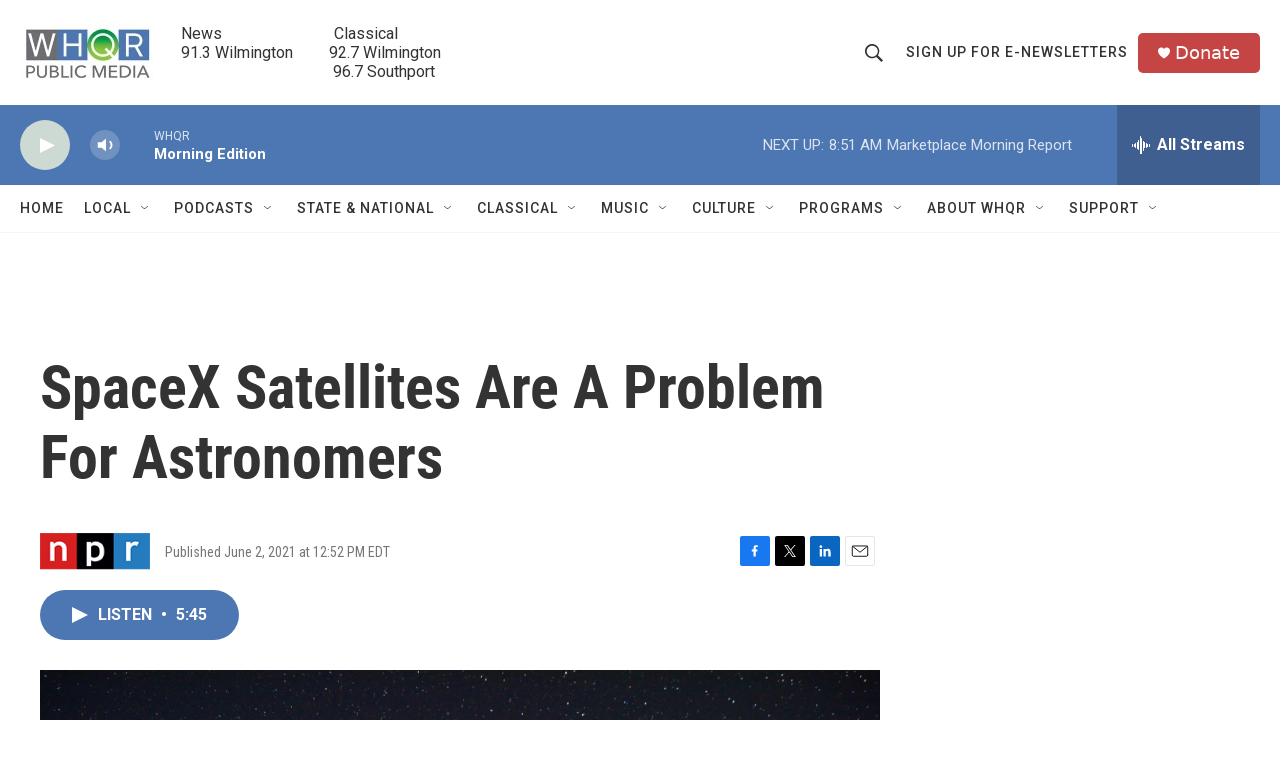

--- FILE ---
content_type: text/html; charset=utf-8
request_url: https://www.google.com/recaptcha/api2/aframe
body_size: 267
content:
<!DOCTYPE HTML><html><head><meta http-equiv="content-type" content="text/html; charset=UTF-8"></head><body><script nonce="Eg5rQKsUpVHbAe77CpLOsQ">/** Anti-fraud and anti-abuse applications only. See google.com/recaptcha */ try{var clients={'sodar':'https://pagead2.googlesyndication.com/pagead/sodar?'};window.addEventListener("message",function(a){try{if(a.source===window.parent){var b=JSON.parse(a.data);var c=clients[b['id']];if(c){var d=document.createElement('img');d.src=c+b['params']+'&rc='+(localStorage.getItem("rc::a")?sessionStorage.getItem("rc::b"):"");window.document.body.appendChild(d);sessionStorage.setItem("rc::e",parseInt(sessionStorage.getItem("rc::e")||0)+1);localStorage.setItem("rc::h",'1768568138519');}}}catch(b){}});window.parent.postMessage("_grecaptcha_ready", "*");}catch(b){}</script></body></html>